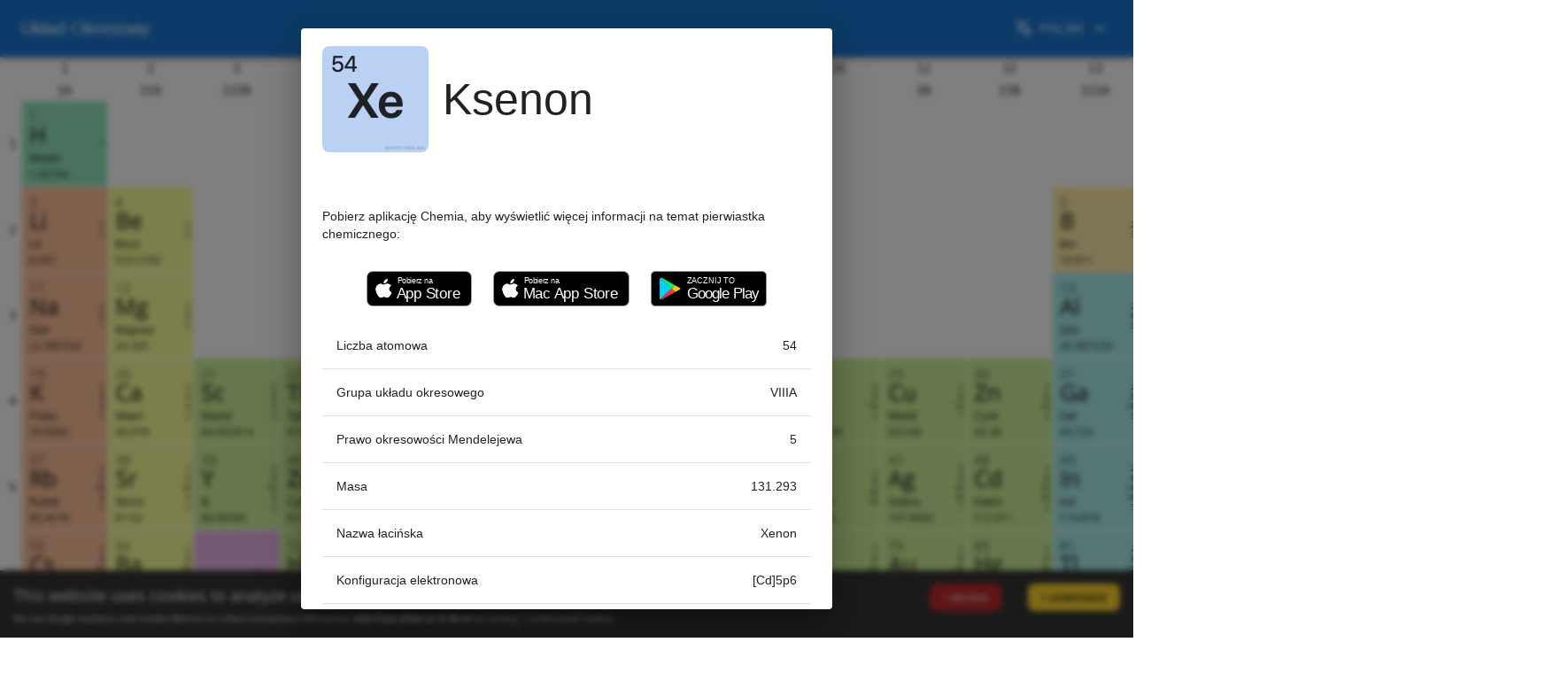

--- FILE ---
content_type: text/html
request_url: https://periodic-table.app/pl/Ksenon/
body_size: 67538
content:
<!DOCTYPE html><html data-react-helmet="lang" lang="pl"><head><meta charset="utf-8"><link href="/favicon.ico" rel="icon"><meta content="width=device-width,initial-scale=1" name="viewport"><meta content="index, follow" name="robots"><link href="/manifest.json" rel="manifest"><link href="/images/favicon/apple-touch-icon-57x57.png" rel="apple-touch-icon" sizes="57x57"><link href="/images/favicon/apple-touch-icon-60x60.png" rel="apple-touch-icon" sizes="60x60"><link href="/images/favicon/apple-touch-icon-72x72.png" rel="apple-touch-icon" sizes="72x72"><link href="/images/favicon/apple-touch-icon-76x76.png" rel="apple-touch-icon" sizes="76x76"><link href="/images/favicon/apple-touch-icon-114x114.png" rel="apple-touch-icon" sizes="114x114"><link href="/images/favicon/apple-touch-icon-120x120.png" rel="apple-touch-icon" sizes="120x120"><link href="/images/favicon/apple-touch-icon-144x144.png" rel="apple-touch-icon" sizes="144x144"><link href="/images/favicon/apple-touch-icon-152x152.png" rel="apple-touch-icon" sizes="152x152"><link href="/images/favicon/apple-touch-icon-180x180.png" rel="apple-touch-icon" sizes="180x180"><link href="/images/favicon/favicon-32x32.png" rel="icon" sizes="32x32" type="/image/png"><link href="/images/favicon/android-chrome-192x192.png" rel="icon" sizes="192x192" type="/image/png"><link href="/images/favicon/favicon-96x96.png" rel="icon" sizes="96x96" type="/image/png"><link href="/images/favicon/favicon-16x16.png" rel="icon" sizes="16x16" type="/image/png"><link href="/images/favicon/manifest.json" rel="manifest"><link href="/images/favicon/favicon.ico" rel="shortcut icon"><meta content="#a70096" name="msapplication-TileColor"><meta content="/images/favicon/mstile-144x144.png" name="msapplication-TileImage"><meta content="/images/favicon/browserconfig.xml" name="msapplication-config"><script defer src="/static/js/main.4d7231b4.js"></script><style>@keyframes react-spinners-RingLoader-right{0%{transform:rotateX(0) rotateY(0) rotateZ(0)}100%{transform:rotateX(180deg) rotateY(360deg) rotateZ(360deg)}}</style><style>@keyframes react-spinners-RingLoader-left{0%{transform:rotateX(0) rotateY(0) rotateZ(0)}100%{transform:rotateX(360deg) rotateY(180deg) rotateZ(360deg)}}</style><style data-styled="active" data-styled-version="6.1.15">.iFEBC{display:flex;box-sizing:border-box;max-width:100%;background-color:#73006d;color:#fff;min-width:0;min-height:0;flex-direction:column;width:100%;padding-top:24px;padding-bottom:24px}@media only screen and (max-width:800px){.iFEBC{padding-top:12px;padding-bottom:12px}}.YLXcq{display:flex;box-sizing:border-box;max-width:100%;align-items:center;min-width:0;min-height:0;flex-direction:column;width:100%}.fqPPya{display:flex;box-sizing:border-box;max-width:100%;min-width:0;min-height:0;flex-direction:row}@media only screen and (max-width:800px){.fqPPya{flex-direction:column;flex-basis:auto;justify-content:flex-start;align-items:stretch}}.ipAASA{display:flex;box-sizing:border-box;max-width:100%;align-items:flex-start;min-width:0;min-height:0;flex-direction:column}.dZJJjt{display:flex;box-sizing:border-box;max-width:100%;min-width:0;min-height:0;flex-direction:column}.jvYIAl{display:flex;box-sizing:border-box;max-width:100%;align-items:center;min-width:0;min-height:0;flex-flow:row wrap;justify-content:center;padding-top:12px;padding-bottom:12px}@media only screen and (max-width:800px){.jvYIAl{padding-top:6px;padding-bottom:6px}}.dxeGLx{display:flex;box-sizing:border-box;max-width:100%;margin:6px;border:1px solid #1976d2;min-width:0;min-height:0;flex-direction:column;height:40px}@media only screen and (max-width:800px){.dxeGLx{margin:3px}}@media only screen and (max-width:800px){.dxeGLx{border:1px solid #1976d2}}.gGgExo{flex:0 0 auto;align-self:stretch;width:48px}@media only screen and (max-width:800px){.gGgExo{width:auto;height:24px}}.kIRXiU{flex:0 0 auto;align-self:stretch;width:12px}@media only screen and (max-width:800px){.kIRXiU{width:6px}}.VjEUS{font-size:18px;line-height:24px}.cWfEpR{margin-top:24px;margin-bottom:12px;font-size:14px;line-height:20px;max-width:none}.egAAso{font-size:14px;line-height:20px;max-width:none}.kClvgI{margin-top:0;margin-bottom:12px;font-size:50px;line-height:56px;max-width:1200px;font-weight:400;overflow-wrap:break-word}@media only screen and (max-width:800px){.kClvgI{margin-top:0}}@media only screen and (max-width:800px){.kClvgI{margin-bottom:6px}}@media only screen and (max-width:800px){.kClvgI{font-size:34px;line-height:40px;max-width:816px}}.doitMN{font-family:-apple-system,BlinkMacSystemFont,Roboto,"Open Sans";font-size:18px;line-height:24px;background-color:transparent;color:#1d1d1f;box-sizing:border-box;text-size-adjust:100%;-webkit-font-smoothing:antialiased}@font-face{font-family:"Open Sans";font-style:normal;font-weight:400;font-display:swap;src:local("Open Sans Regular"),local("OpenSans-Regular"),url(https://fonts.gstatic.com/s/opensans/v17/mem8YaGs126MiZpBA-UFWJ0bf8pkAp6a.woff2) format("woff2");unicode-range:U+460-52F,U+1C80-1C88,U+20B4,U+2DE0-2DFF,U+A640-A69F,U+FE2E-FE2F}@font-face{font-family:"Open Sans";font-style:normal;font-weight:400;font-display:swap;src:local("Open Sans Regular"),local("OpenSans-Regular"),url(https://fonts.gstatic.com/s/opensans/v17/mem8YaGs126MiZpBA-UFUZ0bf8pkAp6a.woff2) format("woff2");unicode-range:U+400-45F,U+490-491,U+4B0-4B1,U+2116}@font-face{font-family:"Open Sans";font-style:normal;font-weight:400;font-display:swap;src:local("Open Sans Regular"),local("OpenSans-Regular"),url(https://fonts.gstatic.com/s/opensans/v17/mem8YaGs126MiZpBA-UFWZ0bf8pkAp6a.woff2) format("woff2");unicode-range:U+1F00-1FFF}@font-face{font-family:"Open Sans";font-style:normal;font-weight:400;font-display:swap;src:local("Open Sans Regular"),local("OpenSans-Regular"),url(https://fonts.gstatic.com/s/opensans/v17/mem8YaGs126MiZpBA-UFVp0bf8pkAp6a.woff2) format("woff2");unicode-range:U+370-3FF}@font-face{font-family:"Open Sans";font-style:normal;font-weight:400;font-display:swap;src:local("Open Sans Regular"),local("OpenSans-Regular"),url(https://fonts.gstatic.com/s/opensans/v17/mem8YaGs126MiZpBA-UFWp0bf8pkAp6a.woff2) format("woff2");unicode-range:U+102-103,U+110-111,U+1EA0-1EF9,U+20AB}@font-face{font-family:"Open Sans";font-style:normal;font-weight:400;font-display:swap;src:local("Open Sans Regular"),local("OpenSans-Regular"),url(https://fonts.gstatic.com/s/opensans/v17/mem8YaGs126MiZpBA-UFW50bf8pkAp6a.woff2) format("woff2");unicode-range:U+100-24F,U+259,U+1E00-1EFF,U+2020,U+20A0-20AB,U+20AD-20CF,U+2113,U+2C60-2C7F,U+A720-A7FF}@font-face{font-family:"Open Sans";font-style:normal;font-weight:400;font-display:swap;src:local("Open Sans Regular"),local("OpenSans-Regular"),url(https://fonts.gstatic.com/s/opensans/v17/mem8YaGs126MiZpBA-UFVZ0bf8pkAg.woff2) format("woff2");unicode-range:U+0-FF,U+131,U+152-153,U+2BB-2BC,U+2C6,U+2DA,U+2DC,U+2000-206F,U+2074,U+20AC,U+2122,U+2191,U+2193,U+2212,U+2215,U+FEFF,U+FFFD}</style><style data-emotion="css" data-s="">.css-13x2oq7{display:flex;flex-direction:column;width:100%;box-sizing:border-box;flex-shrink:0;position:fixed;z-index:1100;top:0;left:auto;right:0;background-color:#1976d2;color:#fff}@media print{.css-13x2oq7{position:absolute}}.css-5poeop{transition:box-shadow .3s cubic-bezier(.4,0,.2,1) 0s;box-shadow:rgba(0,0,0,.2) 0 2px 4px -1px,rgba(0,0,0,.14) 0 4px 5px 0,rgba(0,0,0,.12) 0 1px 10px 0;display:flex;flex-direction:column;width:100%;box-sizing:border-box;flex-shrink:0;position:fixed;z-index:1100;top:0;left:auto;right:0;background-color:#1976d2;color:#fff}@media print{.css-5poeop{position:absolute}}.css-i6s8oy{position:relative;display:flex;-webkit-box-align:center;align-items:center;padding-left:16px;padding-right:16px;min-height:56px}@media (min-width:600px){.css-i6s8oy{padding-left:24px;padding-right:24px}}@media (min-width:0px){@media (orientation:landscape){.css-i6s8oy{min-height:48px}}}@media (min-width:600px){.css-i6s8oy{min-height:64px}}.css-fgniic{margin:0;font-family:-apple-system,"SF Pro Display","SF UI Display","Helvetica Neue",BlinkMacSystemFont,Roboto,Oxygen,Ubuntu,Cantarell,"Fira Sans","Droid Sans",Helvetica,Arial,sans-serif;font-weight:500;font-size:1.25rem;line-height:1.6}.css-i9gxme{-webkit-box-flex:1;flex-grow:1}.css-1q26l66{font-family:-apple-system,"SF Pro Display","SF UI Display","Helvetica Neue",BlinkMacSystemFont,Roboto,Oxygen,Ubuntu,Cantarell,"Fira Sans","Droid Sans",Helvetica,Arial,sans-serif;font-weight:500;font-size:.875rem;line-height:1.75;text-transform:uppercase;min-width:64px;padding:6px 8px;border-radius:4px;transition:background-color 250ms cubic-bezier(.4,0,.2,1) 0s,box-shadow 250ms cubic-bezier(.4,0,.2,1) 0s,border-color 250ms cubic-bezier(.4,0,.2,1) 0s,color 250ms cubic-bezier(.4,0,.2,1) 0s;color:inherit;border-color:currentcolor}.css-1q26l66:hover{text-decoration:none;background-color:rgba(0,0,0,.04)}@media (hover:none){.css-1q26l66:hover{background-color:transparent}}.css-1q26l66.Mui-disabled{color:rgba(0,0,0,.26)}.css-1wn3ss8{display:inline-flex;-webkit-box-align:center;align-items:center;-webkit-box-pack:center;justify-content:center;position:relative;box-sizing:border-box;-webkit-tap-highlight-color:transparent;background-color:transparent;outline:0;border:0 currentcolor;margin:0;cursor:pointer;user-select:none;vertical-align:middle;-webkit-appearance:none;text-decoration:none;font-family:-apple-system,"SF Pro Display","SF UI Display","Helvetica Neue",BlinkMacSystemFont,Roboto,Oxygen,Ubuntu,Cantarell,"Fira Sans","Droid Sans",Helvetica,Arial,sans-serif;font-weight:500;font-size:.875rem;line-height:1.75;text-transform:uppercase;min-width:64px;padding:6px 8px;border-radius:4px;transition:background-color 250ms cubic-bezier(.4,0,.2,1) 0s,box-shadow 250ms cubic-bezier(.4,0,.2,1) 0s,border-color 250ms cubic-bezier(.4,0,.2,1) 0s,color 250ms cubic-bezier(.4,0,.2,1) 0s;color:inherit}.css-1wn3ss8.Mui-disabled{pointer-events:none;cursor:default}@media print{.css-1wn3ss8{-webkit-print-color-adjust:exact}}.css-1wn3ss8:hover{text-decoration:none;background-color:rgba(0,0,0,.04)}@media (hover:none){.css-1wn3ss8:hover{background-color:transparent}}.css-1wn3ss8.Mui-disabled{color:rgba(0,0,0,.26)}.css-6xugel{display:inherit;margin-right:8px;margin-left:-4px}.css-6xugel>:nth-of-type(1){font-size:20px}.css-vubbuv{user-select:none;width:1em;height:1em;display:inline-block;fill:currentcolor;flex-shrink:0;transition:fill .2s cubic-bezier(.4,0,.2,1) 0s;font-size:1.5rem}.css-1n4a93h{display:inherit;margin-right:-4px;margin-left:8px}.css-1n4a93h>:nth-of-type(1){font-size:20px}.css-xg83q9{background-color:#fff;color:rgba(0,0,0,.87);transition:box-shadow .3s cubic-bezier(.4,0,.2,1) 0s;box-shadow:none}.css-orq8zk{overflow:hidden;min-height:48px;display:flex}@media (max-width:599.95px){.css-orq8zk .MuiTabs-scrollButtons{display:none}}.css-1anid1y{position:relative;display:inline-block;flex:1 1 auto;white-space:nowrap;overflow-x:hidden;width:100%}.css-1l4w6pd{display:flex;-webkit-box-pack:center;justify-content:center}.css-bd2k5d{font-family:-apple-system,"SF Pro Display","SF UI Display","Helvetica Neue",BlinkMacSystemFont,Roboto,Oxygen,Ubuntu,Cantarell,"Fira Sans","Droid Sans",Helvetica,Arial,sans-serif;font-weight:500;font-size:.875rem;line-height:1.25;text-transform:uppercase;max-width:none;min-width:90px;position:relative;min-height:48px;flex:1 1 0px;padding:12px 16px;overflow:hidden;white-space:normal;text-align:center;flex-direction:column;color:rgba(0,0,0,.6);-webkit-box-flex:1}.css-bd2k5d.Mui-selected{color:#1976d2}.css-bd2k5d.Mui-disabled{color:rgba(0,0,0,.38)}.css-omgc8o{display:inline-flex;-webkit-box-align:center;align-items:center;-webkit-box-pack:center;justify-content:center;box-sizing:border-box;-webkit-tap-highlight-color:transparent;background-color:transparent;outline:0;border:0;margin:0;border-radius:0;cursor:pointer;user-select:none;vertical-align:middle;-webkit-appearance:none;text-decoration:none;font-family:-apple-system,"SF Pro Display","SF UI Display","Helvetica Neue",BlinkMacSystemFont,Roboto,Oxygen,Ubuntu,Cantarell,"Fira Sans","Droid Sans",Helvetica,Arial,sans-serif;font-weight:500;font-size:.875rem;line-height:1.25;text-transform:uppercase;max-width:none;min-width:90px;position:relative;min-height:48px;flex:1 1 0px;padding:12px 16px;overflow:hidden;white-space:normal;text-align:center;flex-direction:column;color:rgba(0,0,0,.6);-webkit-box-flex:1}.css-omgc8o.Mui-disabled{pointer-events:none;cursor:default}@media print{.css-omgc8o{-webkit-print-color-adjust:exact}}.css-omgc8o.Mui-selected{color:#1976d2}.css-omgc8o.Mui-disabled{color:rgba(0,0,0,.38)}.css-ttwr4n{position:absolute;height:2px;bottom:0;width:100%;transition:all .3s cubic-bezier(.4,0,.2,1) 0s;background-color:#1976d2}.css-1x551m1{min-height:56px}@media (min-width:0px){@media (orientation:landscape){.css-1x551m1{min-height:48px}}}@media (min-width:600px){.css-1x551m1{min-height:64px}}.css-xuzscv{position:fixed;z-index:1300;right:0;bottom:0;top:0;left:0;visibility:hidden}.css-1mbdz04{z-index:-1}.css-esi9ax{position:fixed;display:flex;-webkit-box-align:center;align-items:center;-webkit-box-pack:center;justify-content:center;right:0;bottom:0;top:0;left:0;background-color:transparent;-webkit-tap-highlight-color:transparent;z-index:-1}.css-uoqd8g{position:absolute;overflow:hidden auto;min-width:16px;min-height:16px;max-width:calc(100% - 32px);outline:0;max-height:calc(100% - 96px)}.css-pwxzbm{background-color:#fff;color:rgba(0,0,0,.87);transition:box-shadow .3s cubic-bezier(.4,0,.2,1) 0s;border-radius:4px;box-shadow:rgba(0,0,0,.2) 0 5px 5px -3px,rgba(0,0,0,.14) 0 8px 10px 1px,rgba(0,0,0,.12) 0 3px 14px 2px;position:absolute;overflow:hidden auto;min-width:16px;min-height:16px;max-width:calc(100% - 32px);outline:0;max-height:calc(100% - 96px)}.css-1jj07fx{outline:0}.css-r8u8y9{list-style:none;margin:0;padding:8px 0;position:relative;outline:0}.css-b0h9a3{font-family:-apple-system,"SF Pro Display","SF UI Display","Helvetica Neue",BlinkMacSystemFont,Roboto,Oxygen,Ubuntu,Cantarell,"Fira Sans","Droid Sans",Helvetica,Arial,sans-serif;font-weight:400;font-size:1rem;line-height:1.5;display:flex;-webkit-box-pack:start;justify-content:flex-start;-webkit-box-align:center;align-items:center;position:relative;text-decoration:none;min-height:48px;padding:6px 16px;box-sizing:border-box;white-space:nowrap}.css-b0h9a3:hover{text-decoration:none;background-color:rgba(0,0,0,.04)}@media (hover:none){.css-b0h9a3:hover{background-color:transparent}}.css-b0h9a3.Mui-selected{background-color:rgba(25,118,210,.08)}.css-b0h9a3.Mui-selected.Mui-focusVisible{background-color:rgba(25,118,210,.2)}.css-b0h9a3.Mui-selected:hover{background-color:rgba(25,118,210,.12)}@media (hover:none){.css-b0h9a3.Mui-selected:hover{background-color:rgba(25,118,210,.08)}}.css-b0h9a3.Mui-focusVisible{background-color:rgba(0,0,0,.12)}.css-b0h9a3.Mui-disabled{opacity:.38}.css-b0h9a3+.MuiDivider-root{margin-top:8px;margin-bottom:8px}.css-b0h9a3+.MuiDivider-inset{margin-left:52px}.css-b0h9a3 .MuiListItemText-root{margin-top:0;margin-bottom:0}.css-b0h9a3 .MuiListItemText-inset{padding-left:36px}.css-b0h9a3 .MuiListItemIcon-root{min-width:36px}@media (min-width:600px){.css-b0h9a3{min-height:auto}}.css-1kyob1t{-webkit-tap-highlight-color:transparent;background-color:transparent;outline:0;border:0;margin:0;border-radius:0;cursor:pointer;user-select:none;vertical-align:middle;-webkit-appearance:none;color:inherit;font-family:-apple-system,"SF Pro Display","SF UI Display","Helvetica Neue",BlinkMacSystemFont,Roboto,Oxygen,Ubuntu,Cantarell,"Fira Sans","Droid Sans",Helvetica,Arial,sans-serif;font-weight:400;font-size:1rem;line-height:1.5;display:flex;-webkit-box-pack:start;justify-content:flex-start;-webkit-box-align:center;align-items:center;position:relative;text-decoration:none;min-height:48px;padding:6px 16px;box-sizing:border-box;white-space:nowrap}.css-1kyob1t.Mui-disabled{pointer-events:none;cursor:default}@media print{.css-1kyob1t{-webkit-print-color-adjust:exact}}.css-1kyob1t:hover{text-decoration:none;background-color:rgba(0,0,0,.04)}@media (hover:none){.css-1kyob1t:hover{background-color:transparent}}.css-1kyob1t.Mui-selected{background-color:rgba(25,118,210,.08)}.css-1kyob1t.Mui-selected.Mui-focusVisible{background-color:rgba(25,118,210,.2)}.css-1kyob1t.Mui-selected:hover{background-color:rgba(25,118,210,.12)}@media (hover:none){.css-1kyob1t.Mui-selected:hover{background-color:rgba(25,118,210,.08)}}.css-1kyob1t.Mui-focusVisible{background-color:rgba(0,0,0,.12)}.css-1kyob1t.Mui-disabled{opacity:.38}.css-1kyob1t+.MuiDivider-root{margin-top:8px;margin-bottom:8px}.css-1kyob1t+.MuiDivider-inset{margin-left:52px}.css-1kyob1t .MuiListItemText-root{margin-top:0;margin-bottom:0}.css-1kyob1t .MuiListItemText-inset{padding-left:36px}.css-1kyob1t .MuiListItemIcon-root{min-width:36px}@media (min-width:600px){.css-1kyob1t{min-height:auto}}.css-w0pj6f{overflow:hidden;pointer-events:none;position:absolute;z-index:0;top:0;right:0;bottom:0;left:0;border-radius:inherit}.css-1ty026z{flex:1 1 auto;overflow-y:auto;padding:20px 24px}.MuiDialogTitle-root+.css-1ty026z{padding-top:0}.css-j7qwjs{display:flex;flex-direction:column}.css-1x4jos1{display:flex;flex-direction:row;-webkit-box-align:center;align-items:center}.css-1x4jos1>:not(style):not(style){margin:0}.css-1x4jos1>:not(style)~:not(style){margin-left:16px}.css-59tdoe{display:table;width:100%;border-collapse:collapse;border-spacing:0}.css-59tdoe caption{font-family:-apple-system,"SF Pro Display","SF UI Display","Helvetica Neue",BlinkMacSystemFont,Roboto,Oxygen,Ubuntu,Cantarell,"Fira Sans","Droid Sans",Helvetica,Arial,sans-serif;font-weight:400;font-size:.875rem;line-height:1.43;padding:16px;color:rgba(0,0,0,.6);text-align:left;caption-side:bottom}.css-1xnox0e{display:table-row-group}.css-1gqug66{color:inherit;display:table-row;vertical-align:middle;outline:0}.css-1gqug66.MuiTableRow-hover:hover{background-color:rgba(0,0,0,.04)}.css-1gqug66.Mui-selected{background-color:rgba(25,118,210,.08)}.css-1gqug66.Mui-selected:hover{background-color:rgba(25,118,210,.12)}.css-rqq689{font-family:-apple-system,"SF Pro Display","SF UI Display","Helvetica Neue",BlinkMacSystemFont,Roboto,Oxygen,Ubuntu,Cantarell,"Fira Sans","Droid Sans",Helvetica,Arial,sans-serif;font-weight:400;font-size:.875rem;line-height:1.43;display:table-cell;vertical-align:inherit;border-bottom:1px solid #e0e0e0;text-align:left;padding:16px;color:rgba(0,0,0,.87)}.css-1g6ryep{font-family:-apple-system,"SF Pro Display","SF UI Display","Helvetica Neue",BlinkMacSystemFont,Roboto,Oxygen,Ubuntu,Cantarell,"Fira Sans","Droid Sans",Helvetica,Arial,sans-serif;font-weight:400;font-size:.875rem;line-height:1.43;display:table-cell;vertical-align:inherit;border-bottom:1px solid #e0e0e0;text-align:right;padding:16px;color:rgba(0,0,0,.87);flex-direction:row-reverse}</style><title>Ksenon – pierwiastek chemiczny z układu okresowego</title><meta content="#1976d2" data-react-helmet="true" name="theme-color"><meta content="https://periodic-table.app/pl/Ksenon/" data-react-helmet="true" property="og:url"><meta content="website" data-react-helmet="true" property="og:type"><meta content="https://periodic-table.app/static/media/AppClip.01d0b3a5ce52f81a8e6b.jpg" data-react-helmet="true" property="og:image"><meta content="pl" data-react-helmet="true" property="og:locale"><meta content="summary" data-react-helmet="true" name="twitter:card"><meta content="@getchemistry" data-react-helmet="true" name="twitter:site"><meta content="https://periodic-table.app/static/media/AppClip.01d0b3a5ce52f81a8e6b.jpg" data-react-helmet="true" name="twitter:image"><meta content="app-id=493558583, app-clip-bundle-id=diniska.Chemistry.PeriodicTableAppClip, app-argument=https://periodic-table.app/pl/Ksenon/" data-react-helmet="true" name="apple-itunes-app"><meta content="Ksenon. Informacje o pierwiastku chemicznym. Masa cząsteczkowa. Stany utlenienia. Konfiguracja elektronów, ..." data-react-helmet="true" name="description"><meta content="Ksenon – pierwiastek chemiczny z układu okresowego" data-react-helmet="true" property="og:title"><meta content="Ksenon – pierwiastek chemiczny z układu okresowego" data-react-helmet="true" property="og:site_name"><meta content="Ksenon. Informacje o pierwiastku chemicznym. Masa cząsteczkowa. Stany utlenienia. Konfiguracja elektronów, ..." data-react-helmet="true" property="og:description"><meta content="Ksenon – pierwiastek chemiczny z układu okresowego" data-react-helmet="true" name="twitter:title"><meta content="Ksenon. Informacje o pierwiastku chemicznym. Masa cząsteczkowa. Stany utlenienia. Konfiguracja elektronów, ..." data-react-helmet="true" name="twitter:description"><meta content="Ksenon,Ksenon Liczba atomowa,Ksenon Grupa układu okresowego,Ksenon Prawo okresowości Mendelejewa,Ksenon Masa,Ksenon Konfiguracja elektronowa,Ksenon Stopień utlenienia,Układ Okresowy,periodic table,chemical element,school,chemistry,science,element,periodic table,periodic table of elements,periodic table of chemical elements" data-react-helmet="true" name="keywords"><link href="https://periodic-table.app/Xenon/" rel="alternate" data-react-helmet="true" hreflang="x-default"><link href="https://periodic-table.app/af/Xenon/" rel="alternate" data-react-helmet="true" hreflang="af"><link href="https://periodic-table.app/ar/زينون/" rel="alternate" data-react-helmet="true" hreflang="ar"><link href="https://periodic-table.app/be/Ксенон/" rel="alternate" data-react-helmet="true" hreflang="be"><link href="https://periodic-table.app/ca/Xenó/" rel="alternate" data-react-helmet="true" hreflang="ca"><link href="https://periodic-table.app/cs/Xenon/" rel="alternate" data-react-helmet="true" hreflang="cs"><link href="https://periodic-table.app/da/Xenon/" rel="alternate" data-react-helmet="true" hreflang="da"><link href="https://periodic-table.app/de/Xenon/" rel="alternate" data-react-helmet="true" hreflang="de"><link href="https://periodic-table.app/el/Ξένο/" rel="alternate" data-react-helmet="true" hreflang="el"><link href="https://periodic-table.app/en/Xenon/" rel="alternate" data-react-helmet="true" hreflang="en"><link href="https://periodic-table.app/es/Xenón/" rel="alternate" data-react-helmet="true" hreflang="es"><link href="https://periodic-table.app/es-Mx/Xenón/" rel="alternate" data-react-helmet="true" hreflang="es-Mx"><link href="https://periodic-table.app/fi/Ksenon/" rel="alternate" data-react-helmet="true" hreflang="fi"><link href="https://periodic-table.app/fr/Xénon/" rel="alternate" data-react-helmet="true" hreflang="fr"><link href="https://periodic-table.app/he/קסנון/" rel="alternate" data-react-helmet="true" hreflang="he"><link href="https://periodic-table.app/hi/ज़ेनान/" rel="alternate" data-react-helmet="true" hreflang="hi"><link href="https://periodic-table.app/hr/Ksenon/" rel="alternate" data-react-helmet="true" hreflang="hr"><link href="https://periodic-table.app/hu/Xenon/" rel="alternate" data-react-helmet="true" hreflang="hu"><link href="https://periodic-table.app/id/Xenon/" rel="alternate" data-react-helmet="true" hreflang="id"><link href="https://periodic-table.app/it/Xeno/" rel="alternate" data-react-helmet="true" hreflang="it"><link href="https://periodic-table.app/ja/キセノン/" rel="alternate" data-react-helmet="true" hreflang="ja"><link href="https://periodic-table.app/kk/Ксенон/" rel="alternate" data-react-helmet="true" hreflang="kk"><link href="https://periodic-table.app/ko/제논/" rel="alternate" data-react-helmet="true" hreflang="ko"><link href="https://periodic-table.app/ms/Xenon/" rel="alternate" data-react-helmet="true" hreflang="ms"><link href="https://periodic-table.app/nb/Xenon/" rel="alternate" data-react-helmet="true" hreflang="nb"><link href="https://periodic-table.app/nl/Xenon/" rel="alternate" data-react-helmet="true" hreflang="nl"><link href="https://periodic-table.app/pl/Ksenon/" rel="alternate" data-react-helmet="true" hreflang="pl"><link href="https://periodic-table.app/pt/Xenón/" rel="alternate" data-react-helmet="true" hreflang="pt"><link href="https://periodic-table.app/pt-Br/Xenón/" rel="alternate" data-react-helmet="true" hreflang="pt-Br"><link href="https://periodic-table.app/ro/Xenon/" rel="alternate" data-react-helmet="true" hreflang="ro"><link href="https://periodic-table.app/ru/Ксенон/" rel="alternate" data-react-helmet="true" hreflang="ru"><link href="https://periodic-table.app/sk/Xenón/" rel="alternate" data-react-helmet="true" hreflang="sk"><link href="https://periodic-table.app/sv/Xenon/" rel="alternate" data-react-helmet="true" hreflang="sv"><link href="https://periodic-table.app/th/ซีนอน/" rel="alternate" data-react-helmet="true" hreflang="th"><link href="https://periodic-table.app/tr/Ksenon/" rel="alternate" data-react-helmet="true" hreflang="tr"><link href="https://periodic-table.app/uk/Ксенон/" rel="alternate" data-react-helmet="true" hreflang="uk"><link href="https://periodic-table.app/vi/Xenon/" rel="alternate" data-react-helmet="true" hreflang="vi"><link href="https://periodic-table.app/zh/氙/" rel="alternate" data-react-helmet="true" hreflang="zh"><link href="https://periodic-table.app/zh-Hans/氙/" rel="alternate" data-react-helmet="true" hreflang="zh-Hans"><link href="https://periodic-table.app/zh-Hant/氙/" rel="alternate" data-react-helmet="true" hreflang="zh-Hant"><style type="text/css">body{-webkit-font-smoothing:antialiased;-moz-osx-font-smoothing:grayscale;font-family:-apple-system,SF Pro Display,SF UI Display,Helvetica Neue,BlinkMacSystemFont,Roboto,Oxygen,Ubuntu,Cantarell,Fira Sans,Droid Sans,Helvetica,Arial,sans-serif;margin:0}.ChemicalElementInfo_elementBackground__uHFCR{align-items:center;border-radius:8px;display:flex;font-size:40pt;font-weight:bolder;height:120px;justify-content:center;width:120px}.ChemicalElementInfo_elementName__SHCTf{font-weight:400;margin-left:16px}.ChemicalElementInfo_hideLastBorder__q6jVH:last-child td,.ChemicalElementInfo_hideLastBorder__q6jVH:last-child th{border:0}.StoreBadges_reference__c6Mmx{text-decoration:none}.StoreBadges_reference__c6Mmx:active{scale:.95}.StoreBadges_appStore__npRAQ{color:#fff;font-family:-apple-system,sans-serif;padding-left:33px;padding-right:12px}.StoreBadges_message__rvpIj,.StoreBadges_title__jVKKK{margin:0;padding:0}.StoreBadges_appStore__npRAQ .StoreBadges_title__jVKKK{font-size:17px;font-weight:500;letter-spacing:-.23px;line-height:17px}.StoreBadges_appStore__npRAQ .StoreBadges_message__rvpIj{font-size:9px;font-weight:500;letter-spacing:-.4px;line-height:11px;margin-top:5px;padding-left:1px}.StoreBadges_googlePlay__unVZ6{color:#fff;font-family:Roboto,-apple-system,sans-serif;padding-left:40px;padding-right:8px}.StoreBadges_googlePlay__unVZ6 .StoreBadges_title__jVKKK{font-size:17px;letter-spacing:-.84px;line-height:17px}.StoreBadges_googlePlay__unVZ6 .StoreBadges_message__rvpIj{font-size:9px;letter-spacing:-.15px;line-height:11px;margin-top:5px}.notSelectable_notSelectable__OUGBC{-webkit-user-select:none;-o-user-select:none;user-select:none}</style><noscript><link href="/static/css/main.86d41122.css" rel="stylesheet"></noscript><link href="/static/css/main.86d41122.css" rel="preload" as="style" onload="this.rel='stylesheet'"></head><body><noscript></noscript><div id="root"><div class="StyledGrommet-sc-19lkkz7-0 doitMN"><div class="CookieConsent" style="align-items:baseline;background:#353535;color:#fff;display:flex;flex-wrap:wrap;justify-content:space-between;left:0;position:fixed;width:100%;z-index:999;bottom:0"><div class="" style="flex:1 0 300px;margin:15px;line-height:1.2"><span>This website uses cookies to analyze user experience and ads effectiveness.<br></span><span style="line-height:1.4;font-size:10px;display:block;margin-top:8px">We use Google Analytics and Yandex.Metrica to collect anonymous information <b>only if you allow us to do so</b> by clicking "I understand" button.</span></div><div class=""><button class="" id="rcc-decline-button" aria-label="Decline cookies" style="background:#c12a2a;border:0;border-radius:8px;box-shadow:none;color:#e5e5e5;cursor:pointer;flex:0 0 auto;padding:8px 16px;margin:15px">I decline</button><button class="" id="rcc-confirm-button" aria-label="Accept cookies" style="background:#ffd42d;border:0;border-radius:8px;box-shadow:none;color:#000;cursor:pointer;flex:0 0 auto;padding:8px 16px;margin:15px">I understand</button></div></div><header class="MuiPaper-root MuiPaper-elevation MuiPaper-elevation4 MuiAppBar-root MuiAppBar-colorPrimary MuiAppBar-positionFixed mui-fixed css-5poeop"><div class="MuiToolbar-root MuiToolbar-gutters MuiToolbar-regular css-i6s8oy"><button class="MuiButtonBase-root MuiButton-root MuiButton-text MuiButton-textInherit MuiButton-sizeMedium MuiButton-textSizeMedium MuiButton-colorInherit MuiButton-root MuiButton-text MuiButton-textInherit MuiButton-sizeMedium MuiButton-textSizeMedium MuiButton-colorInherit css-1wn3ss8" tabindex="0" type="button"><span class="MuiButton-icon MuiButton-startIcon MuiButton-iconSizeMedium css-6xugel"><svg aria-hidden="true" class="MuiSvgIcon-root MuiSvgIcon-fontSizeMedium css-vubbuv" data-testid="ArrowBackIosIcon" focusable="false" viewBox="0 0 24 24"><path d="M11.67 3.87 9.9 2.1 0 12l9.9 9.9 1.77-1.77L3.54 12z"></path></svg></span>Układ Okresowy<span class="MuiTouchRipple-root css-w0pj6f"></span></button><div class="MuiBox-root css-i9gxme"></div><button class="MuiButtonBase-root MuiButton-root MuiButton-text MuiButton-textInherit MuiButton-sizeMedium MuiButton-textSizeMedium MuiButton-colorInherit MuiButton-root MuiButton-text MuiButton-textInherit MuiButton-sizeMedium MuiButton-textSizeMedium MuiButton-colorInherit css-1wn3ss8" id="button-change-language" aria-controls="language-picker-menu" aria-haspopup="true" lang="pl" tabindex="0" type="button"><span class="MuiButton-icon MuiButton-startIcon MuiButton-iconSizeMedium css-6xugel"><svg aria-hidden="true" class="MuiSvgIcon-root MuiSvgIcon-fontSizeMedium css-vubbuv" data-testid="TranslateIcon" focusable="false" viewBox="0 0 24 24"><path d="m12.87 15.07-2.54-2.51.03-.03c1.74-1.94 2.98-4.17 3.71-6.53H17V4h-7V2H8v2H1v1.99h11.17C11.5 7.92 10.44 9.75 9 11.35 8.07 10.32 7.3 9.19 6.69 8h-2c.73 1.63 1.73 3.17 2.98 4.56l-5.09 5.02L4 19l5-5 3.11 3.11zM18.5 10h-2L12 22h2l1.12-3h4.75L21 22h2zm-2.62 7 1.62-4.33L19.12 17z"></path></svg></span>Polski<span class="MuiButton-icon MuiButton-endIcon MuiButton-iconSizeMedium css-1n4a93h"><svg aria-hidden="true" class="MuiSvgIcon-root MuiSvgIcon-fontSizeMedium css-vubbuv" data-testid="KeyboardArrowDownIcon" focusable="false" viewBox="0 0 24 24"><path d="M7.41 8.59 12 13.17l4.59-4.58L18 10l-6 6-6-6z"></path></svg></span><span class="MuiTouchRipple-root css-w0pj6f"></span></button></div></header><div class="css-1x551m1"></div><div class="MuiDialogContent-root css-1ty026z"><div class="StyledBox-sc-13pk1d4-0 YLXcq"><div class="StyledBox-sc-13pk1d4-0 dZJJjt" style="width:87.5%"><div class="MuiStack-root css-j7qwjs" itemscope itemtype="http://schema.org/ImageObject"><h1 class="StyledHeading-sc-1rdh4aw-0 kClvgI"><div class="MuiStack-root css-1x4jos1"><img alt="Xe - Ksenon" src="/images/elements/Xe.png" class="StyledImage-sc-ey4zx9-0 fkyZxA ChemicalElementInfo_elementBackground__uHFCR" itemprop="contentUrl"><span class="ChemicalElementInfo_elementName__SHCTf" itemprop="name">Ksenon</span></div></h1><p class="StyledParagraph-sc-tbetod-0 cWfEpR" itemprop="description"></p><div class="MuiStack-root ChemicalElementInfo_downloadReferences__+aHcd css-j7qwjs"><p class="StyledParagraph-sc-tbetod-0 egAAso">Pobierz aplikację Chemia, aby wyświetlić więcej informacji na temat pierwiastka chemicznego:</p><div class="StyledBox-sc-13pk1d4-0 jvYIAl"><a class="StoreBadges_reference__c6Mmx notSelectable_notSelectable__OUGBC chemistry-ios-app-store-badge" href="https://apps.apple.com/app/chemistry/id493558583?pt=965231&ct=periodic-table.app&mt=8" rel="noopener noreferrer" target="_blank"><div class="StyledBox-sc-13pk1d4-0 dxeGLx" style="border-image-source:url([data-uri]);border-image-slice:39 16 39 76;border-image-width:39 16 39 76;border-image-repeat:round"><div class="StyledBox-sc-13pk1d4-0 dZJJjt StoreBadges_appStore__npRAQ"><span class="StyledText-sc-1sadyjn-0 VjEUS StoreBadges_message__rvpIj">Pobierz na</span><span class="StyledText-sc-1sadyjn-0 VjEUS StoreBadges_title__jVKKK">App Store</span></div></div></a><div class="StyledBox__StyledBoxGap-sc-13pk1d4-1 kIRXiU"></div><a class="StoreBadges_reference__c6Mmx notSelectable_notSelectable__OUGBC chemistry-macos-app-store-badge" href="https://apps.apple.com/app/chemistry-periodic-table-macos/id1483446761?pt=965231&ct=periodic-table.app&mt=8" rel="noopener noreferrer" target="_blank"><div class="StyledBox-sc-13pk1d4-0 dxeGLx" style="border-image-source:url([data-uri]);border-image-slice:39 16 39 76;border-image-width:39 16 39 76;border-image-repeat:round"><div class="StyledBox-sc-13pk1d4-0 dZJJjt StoreBadges_appStore__npRAQ"><span class="StyledText-sc-1sadyjn-0 VjEUS StoreBadges_message__rvpIj">Pobierz na</span><span class="StyledText-sc-1sadyjn-0 VjEUS StoreBadges_title__jVKKK">Mac App Store</span></div></div></a><div class="StyledBox__StyledBoxGap-sc-13pk1d4-1 kIRXiU"></div><a class="StoreBadges_reference__c6Mmx notSelectable_notSelectable__OUGBC chemistry-android-store-badge" href="https://play.google.com/store/apps/details?id=com.chemistry" rel="noopener noreferrer" target="_blank"><div class="StyledBox-sc-13pk1d4-0 dxeGLx StoreBadges_googlePlay__unVZ6" style="border-image-source:url([data-uri]);border-image-slice:39 16 39 76;border-image-width:39 16 39 76;border-image-repeat:round"><span class="StyledText-sc-1sadyjn-0 VjEUS StoreBadges_message__rvpIj">ZACZNIJ TO</span><span class="StyledText-sc-1sadyjn-0 VjEUS StoreBadges_title__jVKKK">Google Play</span></div></a></div></div><table class="MuiTable-root css-59tdoe"><tbody class="MuiTableBody-root css-1xnox0e"><tr class="MuiTableRow-root ChemicalElementInfo_hideLastBorder__q6jVH css-1gqug66"><td class="MuiTableCell-root MuiTableCell-body MuiTableCell-alignLeft MuiTableCell-sizeMedium css-rqq689">Liczba atomowa</td><td class="MuiTableCell-root MuiTableCell-body MuiTableCell-alignRight MuiTableCell-sizeMedium css-1g6ryep">54</td></tr><tr class="MuiTableRow-root ChemicalElementInfo_hideLastBorder__q6jVH css-1gqug66"><td class="MuiTableCell-root MuiTableCell-body MuiTableCell-alignLeft MuiTableCell-sizeMedium css-rqq689">Grupa układu okresowego</td><td class="MuiTableCell-root MuiTableCell-body MuiTableCell-alignRight MuiTableCell-sizeMedium css-1g6ryep">VIIIA</td></tr><tr class="MuiTableRow-root ChemicalElementInfo_hideLastBorder__q6jVH css-1gqug66"><td class="MuiTableCell-root MuiTableCell-body MuiTableCell-alignLeft MuiTableCell-sizeMedium css-rqq689">Prawo okresowości Mendelejewa</td><td class="MuiTableCell-root MuiTableCell-body MuiTableCell-alignRight MuiTableCell-sizeMedium css-1g6ryep">5</td></tr><tr class="MuiTableRow-root ChemicalElementInfo_hideLastBorder__q6jVH css-1gqug66"><td class="MuiTableCell-root MuiTableCell-body MuiTableCell-alignLeft MuiTableCell-sizeMedium css-rqq689">Masa</td><td class="MuiTableCell-root MuiTableCell-body MuiTableCell-alignRight MuiTableCell-sizeMedium css-1g6ryep">131.293</td></tr><tr class="MuiTableRow-root ChemicalElementInfo_hideLastBorder__q6jVH css-1gqug66"><td class="MuiTableCell-root MuiTableCell-body MuiTableCell-alignLeft MuiTableCell-sizeMedium css-rqq689">Nazwa łacińska</td><td class="MuiTableCell-root MuiTableCell-body MuiTableCell-alignRight MuiTableCell-sizeMedium css-1g6ryep">Xenon</td></tr><tr class="MuiTableRow-root ChemicalElementInfo_hideLastBorder__q6jVH css-1gqug66"><td class="MuiTableCell-root MuiTableCell-body MuiTableCell-alignLeft MuiTableCell-sizeMedium css-rqq689">Konfiguracja elektronowa</td><td class="MuiTableCell-root MuiTableCell-body MuiTableCell-alignRight MuiTableCell-sizeMedium css-1g6ryep">[Cd]5p6</td></tr><tr class="MuiTableRow-root ChemicalElementInfo_hideLastBorder__q6jVH css-1gqug66"><td class="MuiTableCell-root MuiTableCell-body MuiTableCell-alignLeft MuiTableCell-sizeMedium css-rqq689">Stopień utlenienia</td><td class="MuiTableCell-root MuiTableCell-body MuiTableCell-alignRight MuiTableCell-sizeMedium css-1g6ryep">0, 1, 2, 4, 6, 8</td></tr></tbody></table></div></div></div></div></div></div><noscript><div data-nosnippet><img alt="" src="https://mc.yandex.ru/watch/77815417" style="position:absolute;left:-9999px"/></div></noscript><script type="application/json" id="shared-components-loader-dom-storage-Default_pl">{"periodicTable":"Układ Okresowy","latinName":"Nazwa łacińska","downloadAppForMoreInfo":"Pobierz aplikację Chemia, aby wyświetlić więcej informacji na temat pierwiastka chemicznego","mainPageTitle":"Układ okresowy online – Pierwiastki chemiczne – Chemia","mainPageDescription":"Pełny układ okresowy. Odkryj interaktywny układ okresowy ze wszystkimi pierwiastkami wymienionymi na naszej stronie internetowej. Poznaj fascynujący świat chemii, korzystając z najlepszego zasobu - układu okresowego.","mainPageKeywords":"układ okresowy,chemia,szkoła,nauka,układ okresowy pierwiastków,aplikacja dotycząca układu okresowego,internetowy układ okresowy,strona internetowa dotycząca układu okresowego,układ okresowy online,aplikacja dotycząca układu okresowego pierwiastków,internetowy układ okresowy pierwiastków,strona internetowa dotycząca układu okresowego pierwiastków,układ okresowy elementów w Internecie","periodicTableDescription":"Tabela okresowa pierwiastków chemicznych to niezwykle przydatne narzędzie, które pomaga uczniom i naukowcom w nauce i badaniu chemii. Tabela okresowa składa się z wszystkich znanych pierwiastków chemicznych, które są uporządkowane według ich liczby atomowej. Tabela okresowa jest ważnym narzędziem, ponieważ pozwala zorientować się, jakie właściwości mają poszczególne pierwiastki chemiczne.\n\nTabela okresowa pierwiastków chemicznych jest niezwykle przydatna w szkole. Uczniowie mogą używać tabeli okresowej, aby zapamiętać i zrozumieć, jakie pierwiastki chemiczne są dostępne i jakie właściwości mają poszczególne pierwiastki. Uczniowie mogą również używać tabeli okresowej, aby zrozumieć, jak reakcje chemiczne wpływają na reakcje pierwiastków. Zrozumienie tego może pomóc uczniom lepiej zrozumieć większe zagadnienia chemiczne.\n\nNaukowcy używają tabeli okresowej, aby zrozumieć, jakie właściwości mają poszczególne pierwiastki chemiczne i jakie reakcje mogą wystąpić między nimi. Tabela okresowa jest również używana do szacowania właściwości chemicznych nowych pierwiastków, które mogą zostać odkryte.\n\nDzisiaj można znaleźć wiele aplikacji, stron internetowych i witryn internetowych, które oferują interaktywne tabele okresowe pierwiastków chemicznych. Wszystkie te narzędzia są niezwykle przydatne dla uczniów i naukowców, ponieważ zapewniają szybki dostęp do informacji o poszczególnych pierwiastkach i ich właściwościach. Z interaktywnymi tabelami okresowymi można łatwo wyszukiwać i sortować pierwiastki chemiczne, a także wykonywać różne obliczenia. Interaktywne tabele okresowe pierwiastków chemicznych są niezwykle przydatne w nauce i badaniu chemii.","chemicalElementTitle":"pierwiastek chemiczny z układu okresowego","chemicalElementDescription":"Informacje o pierwiastku chemicznym. Masa cząsteczkowa. Stany utlenienia. Konfiguracja elektronów, ...","tableRepresentation":"Tabela","listRepresentation":"Lista","Footer.FollowUs":"Śledź nas na:","Footer.OurOtherApps":"Sprawdź nasze inne aplikacje:","Footer.OtherApps.Gradients":"Mesh Gradients Ultimate","Footer.OtherApps.BrickShooter":"BrickShooter","Footer.OtherApps.Apteka":"","Footer.OtherApps.EGE":"","Footer.OtherApps.MathGuru":"Math Guru","Footer.OtherApps.Govorilka":""}</script><script type="application/json" id="shared-components-loader-dom-storage-ElementsNames_pl">["Wodór","Hel","Lit","Beryl","Bor","Węgiel","Azot","Tlen","Fluor","Neon","Sód","Magnez","Glin","Krzem","Fosfor","Siarka","Chlor","Argon","Potas","Wapń","Skand","Tytan","Wanad","Chrom","Mangan","Żelazo","Kobalt","Nikiel","Miedź","Cynk","Gal","German","Arsen","Selen","Brom","Krypton","Rubid","Stront","Itr","Cyrkon","Niob","Molibden","Technet","Ruten","Rod","Pallad","Srebro","Kadm","Ind","Cyna","Antymon","Tellur","Jod","Ksenon","Cez","Bar","Lantan","Cer","Prazeodym","Neodym","Promet","Samar","Europ","Gadolin","Terb","Dysproz","Holm","Erb","Tul","Iterb","Lutet","Hafn","Tantal","Wolfram","Ren","Osm","Iryd","Platyna","Złoto","Rtęć","Tal","Ołów","Bizmut","Polon","Astat","Radon","Frans","Rad","Aktyn","Tor","Protaktyn","Uran","Neptun","Pluton","Ameryk","Kiur","Berkel","Kaliforn","Einstein","Ferm","Mendelew","Nobel","Lorens","Rutherford","Dubn","Seaborg","Bohr","Has","Meitner","Darmsztadt","Roentgen","Kopernik","Nihon","Flerow","Moskow","Liwermor","Tenes","Oganeson"]</script><div class="MuiPopover-root MuiMenu-root MuiModal-root MuiModal-hidden css-xuzscv" aria-hidden="true" aria-labelledby="button-change-language" id="language-picker-menu" role="presentation"><div class="MuiBackdrop-root MuiBackdrop-invisible MuiModal-backdrop css-esi9ax" style="opacity:0;visibility:hidden" aria-hidden="true"></div><div tabindex="-1" data-testid="sentinelStart"></div><div class="MuiPaper-root MuiPaper-elevation MuiPaper-rounded MuiPaper-elevation8 MuiPopover-paper MuiMenu-paper MuiMenu-paper css-pwxzbm" style="opacity:0;visibility:hidden" tabindex="-1"><ul class="MuiList-root MuiList-padding MuiMenu-list css-r8u8y9" role="menu" tabindex="-1"><a class="MuiButtonBase-root MuiMenuItem-root MuiMenuItem-gutters MuiMenuItem-root MuiMenuItem-gutters css-1kyob1t" href="/af/Xenon/" lang="af" role="menuitem" tabindex="0">Afrikaans<span class="MuiTouchRipple-root css-w0pj6f"></span></a><a class="MuiButtonBase-root MuiMenuItem-root MuiMenuItem-gutters MuiMenuItem-root MuiMenuItem-gutters css-1kyob1t" href="/ar/زينون/" lang="ar" role="menuitem" tabindex="-1">العربية<span class="MuiTouchRipple-root css-w0pj6f"></span></a><a class="MuiButtonBase-root MuiMenuItem-root MuiMenuItem-gutters MuiMenuItem-root MuiMenuItem-gutters css-1kyob1t" href="/be/Ксенон/" lang="be" role="menuitem" tabindex="-1">Беларуская<span class="MuiTouchRipple-root css-w0pj6f"></span></a><a class="MuiButtonBase-root MuiMenuItem-root MuiMenuItem-gutters MuiMenuItem-root MuiMenuItem-gutters css-1kyob1t" href="/ca/Xenó/" lang="ca" role="menuitem" tabindex="-1">Català<span class="MuiTouchRipple-root css-w0pj6f"></span></a><a class="MuiButtonBase-root MuiMenuItem-root MuiMenuItem-gutters MuiMenuItem-root MuiMenuItem-gutters css-1kyob1t" href="/cs/Xenon/" lang="cs" role="menuitem" tabindex="-1">Čeština<span class="MuiTouchRipple-root css-w0pj6f"></span></a><a class="MuiButtonBase-root MuiMenuItem-root MuiMenuItem-gutters MuiMenuItem-root MuiMenuItem-gutters css-1kyob1t" href="/da/Xenon/" lang="da" role="menuitem" tabindex="-1">Dansk<span class="MuiTouchRipple-root css-w0pj6f"></span></a><a class="MuiButtonBase-root MuiMenuItem-root MuiMenuItem-gutters MuiMenuItem-root MuiMenuItem-gutters css-1kyob1t" href="/de/Xenon/" lang="de" role="menuitem" tabindex="-1">Deutsch<span class="MuiTouchRipple-root css-w0pj6f"></span></a><a class="MuiButtonBase-root MuiMenuItem-root MuiMenuItem-gutters MuiMenuItem-root MuiMenuItem-gutters css-1kyob1t" href="/el/Ξένο/" lang="el" role="menuitem" tabindex="-1">Ελληνικά<span class="MuiTouchRipple-root css-w0pj6f"></span></a><a class="MuiButtonBase-root MuiMenuItem-root MuiMenuItem-gutters MuiMenuItem-root MuiMenuItem-gutters css-1kyob1t" href="/en/Xenon/" lang="en" role="menuitem" tabindex="-1">English<span class="MuiTouchRipple-root css-w0pj6f"></span></a><a class="MuiButtonBase-root MuiMenuItem-root MuiMenuItem-gutters MuiMenuItem-root MuiMenuItem-gutters css-1kyob1t" href="/es/Xenón/" lang="es" role="menuitem" tabindex="-1">Español<span class="MuiTouchRipple-root css-w0pj6f"></span></a><a class="MuiButtonBase-root MuiMenuItem-root MuiMenuItem-gutters MuiMenuItem-root MuiMenuItem-gutters css-1kyob1t" href="/es-Mx/Xenón/" lang="es-Mx" role="menuitem" tabindex="-1">Español Mexicano<span class="MuiTouchRipple-root css-w0pj6f"></span></a><a class="MuiButtonBase-root MuiMenuItem-root MuiMenuItem-gutters MuiMenuItem-root MuiMenuItem-gutters css-1kyob1t" href="/fi/Ksenon/" lang="fi" role="menuitem" tabindex="-1">Suomi<span class="MuiTouchRipple-root css-w0pj6f"></span></a><a class="MuiButtonBase-root MuiMenuItem-root MuiMenuItem-gutters MuiMenuItem-root MuiMenuItem-gutters css-1kyob1t" href="/fr/Xénon/" lang="fr" role="menuitem" tabindex="-1">Français<span class="MuiTouchRipple-root css-w0pj6f"></span></a><a class="MuiButtonBase-root MuiMenuItem-root MuiMenuItem-gutters MuiMenuItem-root MuiMenuItem-gutters css-1kyob1t" href="/he/קסנון/" lang="he" role="menuitem" tabindex="-1">עברית<span class="MuiTouchRipple-root css-w0pj6f"></span></a><a class="MuiButtonBase-root MuiMenuItem-root MuiMenuItem-gutters MuiMenuItem-root MuiMenuItem-gutters css-1kyob1t" href="/hi/ज़ेनान/" lang="hi" role="menuitem" tabindex="-1">हिन्दी<span class="MuiTouchRipple-root css-w0pj6f"></span></a><a class="MuiButtonBase-root MuiMenuItem-root MuiMenuItem-gutters MuiMenuItem-root MuiMenuItem-gutters css-1kyob1t" href="/hr/Ksenon/" lang="hr" role="menuitem" tabindex="-1">Hrvatski<span class="MuiTouchRipple-root css-w0pj6f"></span></a><a class="MuiButtonBase-root MuiMenuItem-root MuiMenuItem-gutters MuiMenuItem-root MuiMenuItem-gutters css-1kyob1t" href="/hu/Xenon/" lang="hu" role="menuitem" tabindex="-1">Magyar<span class="MuiTouchRipple-root css-w0pj6f"></span></a><a class="MuiButtonBase-root MuiMenuItem-root MuiMenuItem-gutters MuiMenuItem-root MuiMenuItem-gutters css-1kyob1t" href="/id/Xenon/" lang="id" role="menuitem" tabindex="-1">Indonesia<span class="MuiTouchRipple-root css-w0pj6f"></span></a><a class="MuiButtonBase-root MuiMenuItem-root MuiMenuItem-gutters MuiMenuItem-root MuiMenuItem-gutters css-1kyob1t" href="/it/Xeno/" lang="it" role="menuitem" tabindex="-1">Italiano<span class="MuiTouchRipple-root css-w0pj6f"></span></a><a class="MuiButtonBase-root MuiMenuItem-root MuiMenuItem-gutters MuiMenuItem-root MuiMenuItem-gutters css-1kyob1t" href="/ja/キセノン/" lang="ja" role="menuitem" tabindex="-1">日本語<span class="MuiTouchRipple-root css-w0pj6f"></span></a><a class="MuiButtonBase-root MuiMenuItem-root MuiMenuItem-gutters MuiMenuItem-root MuiMenuItem-gutters css-1kyob1t" href="/kk/Ксенон/" lang="kk" role="menuitem" tabindex="-1">Қазақ Тілі<span class="MuiTouchRipple-root css-w0pj6f"></span></a><a class="MuiButtonBase-root MuiMenuItem-root MuiMenuItem-gutters MuiMenuItem-root MuiMenuItem-gutters css-1kyob1t" href="/ko/제논/" lang="ko" role="menuitem" tabindex="-1">한국어<span class="MuiTouchRipple-root css-w0pj6f"></span></a><a class="MuiButtonBase-root MuiMenuItem-root MuiMenuItem-gutters MuiMenuItem-root MuiMenuItem-gutters css-1kyob1t" href="/ms/Xenon/" lang="ms" role="menuitem" tabindex="-1">Bahasa Melayu<span class="MuiTouchRipple-root css-w0pj6f"></span></a><a class="MuiButtonBase-root MuiMenuItem-root MuiMenuItem-gutters MuiMenuItem-root MuiMenuItem-gutters css-1kyob1t" href="/nb/Xenon/" lang="nb" role="menuitem" tabindex="-1">Norsk Bokmål<span class="MuiTouchRipple-root css-w0pj6f"></span></a><a class="MuiButtonBase-root MuiMenuItem-root MuiMenuItem-gutters MuiMenuItem-root MuiMenuItem-gutters css-1kyob1t" href="/nl/Xenon/" lang="nl" role="menuitem" tabindex="-1">Nederlands<span class="MuiTouchRipple-root css-w0pj6f"></span></a><a class="MuiButtonBase-root MuiMenuItem-root MuiMenuItem-gutters MuiMenuItem-root MuiMenuItem-gutters css-1kyob1t" href="/pt/Xenón/" lang="pt" role="menuitem" tabindex="-1">Português<span class="MuiTouchRipple-root css-w0pj6f"></span></a><a class="MuiButtonBase-root MuiMenuItem-root MuiMenuItem-gutters MuiMenuItem-root MuiMenuItem-gutters css-1kyob1t" href="/pt-Br/Xenón/" lang="pt-Br" role="menuitem" tabindex="-1">Portugues do Brasil<span class="MuiTouchRipple-root css-w0pj6f"></span></a><a class="MuiButtonBase-root MuiMenuItem-root MuiMenuItem-gutters MuiMenuItem-root MuiMenuItem-gutters css-1kyob1t" href="/ro/Xenon/" lang="ro" role="menuitem" tabindex="-1">Română<span class="MuiTouchRipple-root css-w0pj6f"></span></a><a class="MuiButtonBase-root MuiMenuItem-root MuiMenuItem-gutters MuiMenuItem-root MuiMenuItem-gutters css-1kyob1t" href="/ru/Ксенон/" lang="ru" role="menuitem" tabindex="-1">Русский<span class="MuiTouchRipple-root css-w0pj6f"></span></a><a class="MuiButtonBase-root MuiMenuItem-root MuiMenuItem-gutters MuiMenuItem-root MuiMenuItem-gutters css-1kyob1t" href="/sk/Xenón/" lang="sk" role="menuitem" tabindex="-1">Slovenčina<span class="MuiTouchRipple-root css-w0pj6f"></span></a><a class="MuiButtonBase-root MuiMenuItem-root MuiMenuItem-gutters MuiMenuItem-root MuiMenuItem-gutters css-1kyob1t" href="/sv/Xenon/" lang="sv" role="menuitem" tabindex="-1">Svenska<span class="MuiTouchRipple-root css-w0pj6f"></span></a><a class="MuiButtonBase-root MuiMenuItem-root MuiMenuItem-gutters MuiMenuItem-root MuiMenuItem-gutters css-1kyob1t" href="/th/ซีนอน/" lang="th" role="menuitem" tabindex="-1">ไทย<span class="MuiTouchRipple-root css-w0pj6f"></span></a><a class="MuiButtonBase-root MuiMenuItem-root MuiMenuItem-gutters MuiMenuItem-root MuiMenuItem-gutters css-1kyob1t" href="/tr/Ksenon/" lang="tr" role="menuitem" tabindex="-1">Türkçe<span class="MuiTouchRipple-root css-w0pj6f"></span></a><a class="MuiButtonBase-root MuiMenuItem-root MuiMenuItem-gutters MuiMenuItem-root MuiMenuItem-gutters css-1kyob1t" href="/uk/Ксенон/" lang="uk" role="menuitem" tabindex="-1">Українська<span class="MuiTouchRipple-root css-w0pj6f"></span></a><a class="MuiButtonBase-root MuiMenuItem-root MuiMenuItem-gutters MuiMenuItem-root MuiMenuItem-gutters css-1kyob1t" href="/vi/Xenon/" lang="vi" role="menuitem" tabindex="-1">Tiếng Việt<span class="MuiTouchRipple-root css-w0pj6f"></span></a><a class="MuiButtonBase-root MuiMenuItem-root MuiMenuItem-gutters MuiMenuItem-root MuiMenuItem-gutters css-1kyob1t" href="/zh/氙/" lang="zh" role="menuitem" tabindex="-1">简体中文<span class="MuiTouchRipple-root css-w0pj6f"></span></a><a class="MuiButtonBase-root MuiMenuItem-root MuiMenuItem-gutters MuiMenuItem-root MuiMenuItem-gutters css-1kyob1t" href="/zh-Hans/氙/" lang="zh-Hans" role="menuitem" tabindex="-1">简体中文<span class="MuiTouchRipple-root css-w0pj6f"></span></a><a class="MuiButtonBase-root MuiMenuItem-root MuiMenuItem-gutters MuiMenuItem-root MuiMenuItem-gutters css-1kyob1t" href="/zh-Hant/氙/" lang="zh-Hant" role="menuitem" tabindex="-1">繁體中文<span class="MuiTouchRipple-root css-w0pj6f"></span></a></ul></div><div tabindex="-1" data-testid="sentinelEnd"></div></div><script type="application/json" id="shared-components-loader-dom-storage-SharedComponents.StoreBadges_pl">{"AppStore.Download":"Pobierz na","GooglePlay.Download":"ZACZNIJ TO","GalaxyStore.Download":"Dostępne na"}</script><script type="application/json" id="shared-components-loader-dom-storage-ElementsInfo_pl">{"Mass":"masa","atomicNumber":"liczba atomowa","electronConfiguration":"konfiguracja elektronowa","group":"grupa układu okresowego","oxidationState":"stopień utlenienia","period":"prawo okresowości Mendelejewa"}</script><script type="application/json" id="shared-components-loader-dom-storage-ElementsDescriptions(54)_pl">{}</script><script type="application/json" id="shared-components-loader-dom-storage-ElementNameInAllLocales-53">{"af":"Xenon","ar":"زينون","be":"Ксенон","ca":"Xenó","cs":"Xenon","da":"Xenon","de":"Xenon","el":"Ξένο","en":"Xenon","es":"Xenón","es-Mx":"Xenón","fi":"Ksenon","fr":"Xénon","he":"קסנון","hi":"ज़ेनान","hr":"Ksenon","hu":"Xenon","id":"Xenon","it":"Xeno","ja":"キセノン","kk":"Ксенон","ko":"제논","ms":"Xenon","nb":"Xenon","nl":"Xenon","pl":"Ksenon","pt":"Xenón","pt-Br":"Xenón","ro":"Xenon","ru":"Ксенон","sk":"Xenón","sv":"Xenon","th":"ซีนอน","tr":"Ksenon","uk":"Ксенон","vi":"Xenon","zh":"氙","zh-Hans":"氙","zh-Hant":"氙"}</script><script type="text/javascript">/*! loadCSS. [c]2017 Filament Group, Inc. MIT License */
!function(e){"use strict";var n=function(n,t,o){function i(e){if(a.body)return e();setTimeout(function(){i(e)})}function r(){l.addEventListener&&l.removeEventListener("load",r),l.media=o||"all"}var d,a=e.document,l=a.createElement("link");if(t)d=t;else{var f=(a.body||a.getElementsByTagName("head")[0]).childNodes;d=f[f.length-1]}var s=a.styleSheets;l.rel="stylesheet",l.href=n,l.media="only x",i(function(){d.parentNode.insertBefore(l,t?d:d.nextSibling)});var u=function(e){for(var n=l.href,t=s.length;t--;)if(s[t].href===n)return e();setTimeout(function(){u(e)})};return l.addEventListener&&l.addEventListener("load",r),l.onloadcssdefined=u,u(r),l};"undefined"!=typeof exports?exports.loadCSS=n:e.loadCSS=n}("undefined"!=typeof global?global:this);
/*! loadCSS rel=preload polyfill. [c]2017 Filament Group, Inc. MIT License */
!function(t){if(t.loadCSS){var e=loadCSS.relpreload={};if(e.support=function(){try{return t.document.createElement("link").relList.supports("preload")}catch(t){return!1}},e.poly=function(){for(var e=t.document.getElementsByTagName("link"),r=0;r<e.length;r++){var n=e[r];"preload"===n.rel&&"style"===n.getAttribute("as")&&(t.loadCSS(n.href,n,n.getAttribute("media")),n.rel=null)}},!e.support()){e.poly();var r=t.setInterval(e.poly,300);t.addEventListener&&t.addEventListener("load",function(){e.poly(),t.clearInterval(r)}),t.attachEvent&&t.attachEvent("onload",function(){t.clearInterval(r)})}}}(this);</script></body></html>

--- FILE ---
content_type: text/javascript
request_url: https://periodic-table.app/static/js/5916.53396e1a.chunk.js
body_size: 764
content:
"use strict";(self.webpackChunkperiodic_table=self.webpackChunkperiodic_table||[]).push([[5916],{5916:e=>{e.exports=JSON.parse('["Wod\xf3r","Hel","Lit","Beryl","Bor","W\u0119giel","Azot","Tlen","Fluor","Neon","S\xf3d","Magnez","Glin","Krzem","Fosfor","Siarka","Chlor","Argon","Potas","Wap\u0144","Skand","Tytan","Wanad","Chrom","Mangan","\u017belazo","Kobalt","Nikiel","Mied\u017a","Cynk","Gal","German","Arsen","Selen","Brom","Krypton","Rubid","Stront","Itr","Cyrkon","Niob","Molibden","Technet","Ruten","Rod","Pallad","Srebro","Kadm","Ind","Cyna","Antymon","Tellur","Jod","Ksenon","Cez","Bar","Lantan","Cer","Prazeodym","Neodym","Promet","Samar","Europ","Gadolin","Terb","Dysproz","Holm","Erb","Tul","Iterb","Lutet","Hafn","Tantal","Wolfram","Ren","Osm","Iryd","Platyna","Z\u0142oto","Rt\u0119\u0107","Tal","O\u0142\xf3w","Bizmut","Polon","Astat","Radon","Frans","Rad","Aktyn","Tor","Protaktyn","Uran","Neptun","Pluton","Ameryk","Kiur","Berkel","Kaliforn","Einstein","Ferm","Mendelew","Nobel","Lorens","Rutherford","Dubn","Seaborg","Bohr","Has","Meitner","Darmsztadt","Roentgen","Kopernik","Nihon","Flerow","Moskow","Liwermor","Tenes","Oganeson"]')}}]);